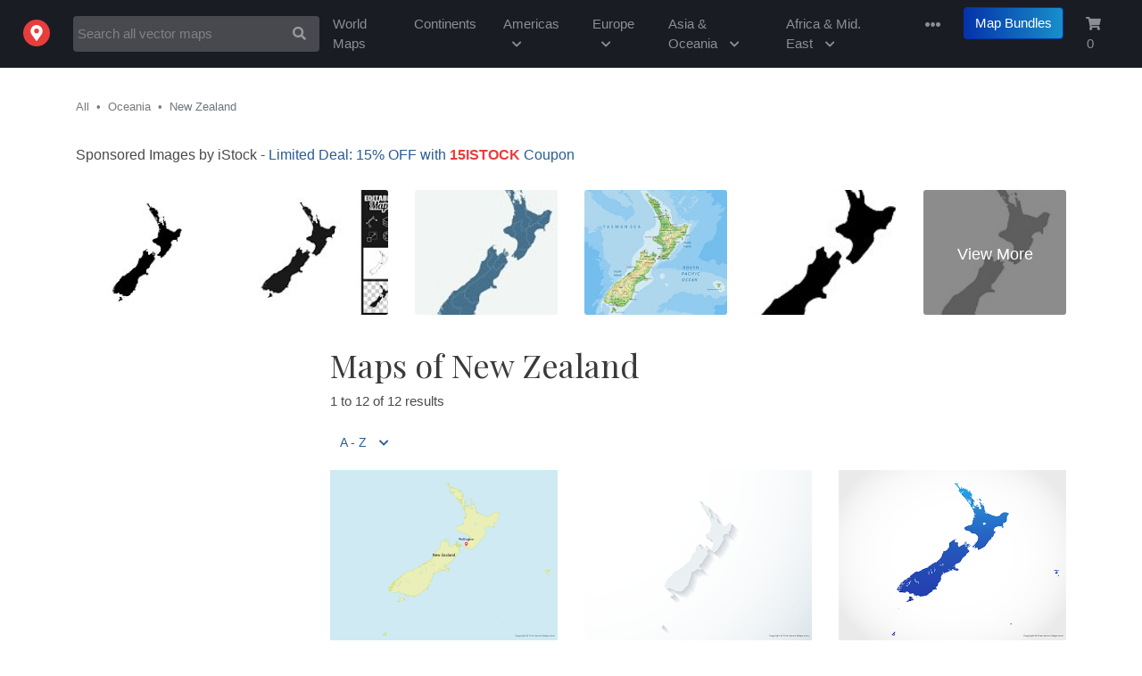

--- FILE ---
content_type: text/html; charset=utf-8
request_url: https://freevectormaps.com/new-zealand?ref=drop-menu
body_size: 46609
content:
<!DOCTYPE html>
<html lang="en">
<head>
<title>Printable Maps of New Zealand | Free Vector Maps</title>
<meta name="description" content="Free vector maps of New Zealand available in Adobe Illustrator, EPS, PDF, PNG and JPG formats to download." />
<meta name="keywords" content=" vector maps of new zealand, vector maps of oceania, free vector maps, vector maps, royalty free maps, stock maps, map illustrations, city maps, country maps, scalable maps, map resources, clipart, clip, art, infographics, illustrator maps, free map flags, map library, teacher maps, education maps" />
<meta name="viewport" content="width=device-width, initial-scale=1.0">
<meta name="author" content="Ted Grajeda | Striped Candy LLC" />
<meta property="fb:app_id" content="1554386818190006" />
<meta property="og:type" content="website">
<meta property="og:title" content="Free Vector Maps | Royalty Free Vector Maps" />
<meta property="og:description" content="Download thousands of free vector maps, royalty free maps, world maps, us maps, map bundles in Adobe&reg; Illustrator, Microsoft PowerPoint&reg;, EPS, PDF, PNG and JPG formats.">
<meta property="og:image" content="https://fvmstatic.s3.amazonaws.com/assets/fvm-twitter-card.png" />
<meta property="og:url" content="https://freevectormaps.com/" />
<meta name="twitter:card" content="summary_large_image">
<meta name="twitter:site" content="@freevectormaps">
<meta name="twitter:title" content="Free Vector Maps | Royalty Free Vector Maps">
<meta name="twitter:description" content="Download thousands of free vector maps in Adobe&reg; Illustrator, Microsoft PowerPoint&reg;, EPS, PDF, PNG and JPG formats.">
<meta name="twitter:image" content="https://fvmstatic.s3.amazonaws.com/assets/fvm-twitter-card.png">
<meta name="twitter:image:width" content="640">
<meta name="twitter:image:height" content="425">

<meta http-equiv="content-type" content="text/html; charset=UTF-8" />
<link rel="shortcut icon" href="/ico/favicon.ico"  type="image/x-icon">
<link rel="apple-touch-icon" href="/ico/apple-touch-icon.png">
<link rel="mask-icon" href="https://fvmstatic.s3.amazonaws.com/assets/fvm-logo.svg">
<meta name="theme-color" content="#ffffff"/>
<!-- Bootstrap -->
<link rel="stylesheet" href="https://stackpath.bootstrapcdn.com/bootstrap/4.1.3/css/bootstrap.min.css" integrity="sha384-MCw98/SFnGE8fJT3GXwEOngsV7Zt27NXFoaoApmYm81iuXoPkFOJwJ8ERdknLPMO" crossorigin="anonymous">
<!-- Google Fonts -->
<link href="https://fonts.googleapis.com/css?family=Playfair+Display&display=swap" rel="stylesheet">
<!-- FVM CSS -->
<link href="/css/fvm.css" rel="stylesheet">
<!-- Allow Ads -->
<script async src="https://fundingchoicesmessages.google.com/i/pub-0563997665940582?ers=1" nonce="u_XW3Y603Ip4fn-MsW4EAQ"></script><script nonce="u_XW3Y603Ip4fn-MsW4EAQ">(function() {function signalGooglefcPresent() {if (!window.frames['googlefcPresent']) {if (document.body) {const iframe = document.createElement('iframe'); iframe.style = 'width: 0; height: 0; border: none; z-index: -1000; left: -1000px; top: -1000px;'; iframe.style.display = 'none'; iframe.name = 'googlefcPresent'; document.body.appendChild(iframe);} else {setTimeout(signalGooglefcPresent, 0);}}}signalGooglefcPresent();})();</script>
<meta name='impact-site-verification' value='936516915'></head>
<body>
<!-- Header -->  
<nav class="navbar navbar-expand-md navbar-dark bg-dark">
  <a class="navbar-brand" href="/?ref=logo"><img src="https://fvmstatic.s3.amazonaws.com/assets/fvm-logo.svg" height="30" alt="Free Vector Flags" title="Free Vector Flags"  id="fvm-logo" /></a>
  <button class="navbar-toggler" type="button" data-toggle="collapse" data-target="#global-nav" aria-controls="global-nav" aria-expanded="false" aria-label="Toggle navigation">
    <i class="fas fa-ellipsis-v"></i>
  </button>
     <form id="nav-search-form" class="form-inline mt-4 mt-md-0" action="/search" autocomplete="off" method="get" accept-charset="utf-8">
            <div class="input-group">
                <input id="nav-search" name="q" value="" class="form-control auto" type="text" title="Search Free Vector Maps" placeholder="Search all vector maps" />
                <input name="ref" type="hidden" value="search-nav" />
                <span class="input-group-btn">
                   <button class="btn btn-default" type="submit" id="nav-search-btn" aria-label="Search Maps">
                       <i class="fas fa-search"></i>
                   </button>
                </span>
            </div>
      </form>
  <div class="collapse navbar-collapse justify-content-end" id="global-nav">
    <ul class="navbar-nav">
        <li class="nav-item"><a class="nav-link" href="/world-maps?ref=top-nav">World Maps</a></li>
        <li class="nav-item"><a class="nav-link" href="/continent-maps?ref=top-nav">Continents</a></li>
        <li class="nav-item"><a class="nav-link" href="#" id="nav-americas">Americas <i class="fas fa-chevron-down sm-hide"></i></a></li>
        <li class="nav-item"><a class="nav-link" href="#" id="nav-europe">Europe <i class="fas fa-chevron-down sm-hide"></i></a></li>
        <li class="nav-item"><a class="nav-link" href="#" id="nav-asia">Asia &amp; Oceania <i class="fas fa-chevron-down sm-hide"></i></a></li>
        <li class="nav-item"><a class="nav-link" href="#" id="nav-africa">Africa &amp; Mid. East <i class="fas fa-chevron-down sm-hide"></i></a></li>
      <li class="nav-item dropdown">
        <a class="nav-link dropdown-toggle" href="#" id="nav-more" data-toggle="dropdown" aria-haspopup="true" aria-expanded="false" title="More From Free Vector Maps"><span class="d-sm-none">More</span><i class="fas fa-ellipsis-h " id="nav-ell"></i></a>
        <div class="dropdown-menu dropdown-menu-right"  aria-labelledby="more-links">
            <span class="dropdown-menu-arrow"></span>
            <a class="dropdown-item" href="/premium-maps">Premium Maps</a>
            <a class="dropdown-item" href="/globes">Globes</a>
            <a class="dropdown-item" href="/powerpoint-maps">PowerPoint Maps</a>
            <a class="dropdown-item" href="/blue-maps">Blue Maps</a>
            <a class="dropdown-item" href="/flag-maps">Flag Maps</a>
            <a class="dropdown-item" href="/search?q=sketch">Sketch Maps</a>
            <a class="dropdown-item" href="/search?q=stamp">Stamp Maps</a>
            <a class="dropdown-item" href="/search?q=3D">3D Maps</a>
            <div class="dropdown-divider"></div>
            <a class="dropdown-item" href="/faqs?ref=nav">FAQs</a>
            <a class="dropdown-item" href="/license?ref=nav">License</a>
            <a class="dropdown-item" href="http://bit.ly/2D5fwF7" rel="noreferrer" target="_blank">Donate</a>
            <a class="dropdown-item" href="/a-z?ref=nav">Maps A - Z</a>
            <div class="dropdown-divider"></div>
			<a class="dropdown-item" href="https://bit.ly/47CwFSl" target="_blank" title="The 50 United States - US States & Capitals, Maps, Quizzes and more">The50UnitedStates.com</a>
            <a class="dropdown-item" href="http://bit.ly/2Xs2w5i" target="_blank">VectorFlags.com</a>
            <div class="dropdown-divider"></div>
            <div id="drop-drown-buttons">
                <div class="btn-group social" role="group" aria-label="Basic example">
                   <a href="http://bit.ly/2zlCLbN" rel="noreferrer" target="_blank" title="FVM on Facebook"><button type="button" class="btn btn-light"  aria-label="Visit Facebook"><i class="fab fa-facebook-square"></i></button></a>
                  <a href="http://bit.ly/13seEVf" rel="noreferrer" target="_blank" title="FVM on Twitter"><button type="button" class="btn btn-light" aria-label="Visit Twitter"><i class="fab fa-twitter"></i></button></a>
                </div>  
            </div>
        </div>
      </li>
      <li class="nav-item ">
        <a class="btn btn-primary bundle-nav" href="/map-bundles?ref=nav" title="Map Bundles offer huge savings">Map Bundles</a>
      </li>
      <li class="nav-item shopping-cart">
        <a class="nav-link" href="/cart?ref=nav" title="Shopping Cart"><i class="fas fa-shopping-cart"></i> <span id="cart-count" class="">0</span></a>
      </li>
    </ul>
  </div>
</nav>
<!-- Start Top Search -->
<div class="top-search-wrapper">
  <div class="container">
    <div class="row">
      <div class="col-lg-12">  
        <form action="/search" autocomplete="off" class="form-horizontal" method="get" accept-charset="utf-8">
            <div class="input-group">
                <input id="top-search" name="q" value="" class="form-control auto" type="text" title="Search Free Vector Maps" placeholder="Search all vector maps">
                <input name="ref" type="hidden" value="search-top">
                <span class="input-group-btn">
                   <button class="btn btn-default" type="submit" id="top-search-btn" aria-label="Search Maps">
                       <i class="fas fa-search"></i>
                   </button>
                </span>
            </div>
        </form>
      </div>
    </div>
  </div>
</div>
 <!-- /Top Search -->
<!-- /Header --><!-- Drop down Menus -->
<div class="mega-wrapper">
  <div id="mega-menu">
    <div class="container">
    <a href="#" title="Close Menu" class="mega-close"><i class="fas fa-times"></i></a>
      <!-- North America Links -->
      <div id="nav-na">
      <div class="row">
                <h2>Free Vector Maps of <span>The Americas</span></h2>
      </div>
      <div class="row">
        <div class="col-lg-3">
          <ul class="list-unstyled">
            <li>
              <h3><a href="/north-america?ref=drop-menu" title="Free Vector Maps of North America">North America</a></h3>
            </li>
            <li><a href="/canada?ref=drop-menu" title="Free Vector Maps of Canada">Canada</a></li>
            <li><a href="/mexico?ref=drop-menu" title="Free Vector Maps of Mexico">Mexico</a></li>
            <li><a href="/united-states?ref=drop-menu" title="Free Vector Maps of the United States of America">United States of America</a></li>
          </ul>
          <ul class="list-unstyled">
            <li>
              <h3><a href="/central-america?ref=drop-menu" title="Free Vector Maps of Central America">Central America</a></h3>
            </li>
            <li><a href="/belize?ref=drop-menu" title="Free Vector Maps of Belize">Belize</a></li>
            <li><a href="/costa-rica?ref=drop-menu" title="Free Vector Maps of Costa Rica">Costa Rica</a></li>
            <li><a href="/el-salvador?ref=drop-menu" title="Free Vector Maps of El Salvador">El Salvador</a></li>
            <li><a href="/guatemala?ref=drop-menu" title="Free Vector Maps of Guatemala">Guatemala</a></li>
            <li><a href="/honduras?ref=drop-menu" title="Free Vector Maps of Honduras">Honduras</a></li>
            <li><a href="/nicaragua?ref=drop-menu" title="Free Vector Maps of Nicaragua">Nicaragua</a></li>
            <li><a href="/panama?ref=drop-menu" title="Free Vector Maps of Panama">Panama</a></li>
          </ul>
        </div>
        <div class="col-lg-3">
          <ul class="list-unstyled">
            <li>
              <h3><a href="/caribbean?ref=drop-menu" title="Free Vector Maps of the Caribbean Islands">Caribbean Islands</a></h3>
            </li>
            <li><a href="/cuba?ref=drop-menu" title="Free Vector Maps of Cuba">Cuba</a></li>
            <li><a href="/dominican-republic?ref=drop-menu" title="Free Vector Maps of the Dominican Republic">Dominican Republic</a></li>
            <li><a href="/jamaica?ref=drop-menu" title="Free Vector Maps of Jamaica">Jamaica</a></li>
            <li><a href="/puerto-rico?ref=drop-menu" title="Free Vector Maps of Puerto Rico">Puerto Rico</a></li>
          </ul>
          <ul class="list-unstyled">
            <li>
              <h3><a href="/south-america?ref=drop-menu" title="Free Vector Maps of the Caribbean Islands">South America</a></h3>
            </li>
            <li><a href="/argentina?ref=drop-menu" title="Free Vector Maps of Argentina">Argentina</a></li>
            <li><a href="/brazil?ref=drop-menu" title="Free Vector Maps of Brazil">Brazil</a></li>
            <li><a href="/chile?ref=drop-menu" title="Free Vector Maps of Chile">Chile</a></li>
            <li><a href="/ecuador?ref=drop-menu" title="Free Vector Maps of Ecuador">Ecuador</a></li>
            <li><a href="/peru?ref=drop-menu" title="Free Vector Maps of Peru">Peru</a></li>
            <li><a href="/venezuela?ref=drop-menu" title="Free Vector Maps of Venezuela">Venezuela</a></li>
          </ul>
          </div>
        </div>
      </div>
      <!-- Europe Links -->
      <div id="nav-eu">
      <div class="row">
      <h2>Free Vector Maps of <span>Europe</span></h2>
      </div>
      <div class="row">
        <div class="col-lg-3">
          <ul class="list-unstyled">
            <li>
              <h3><a href="/europe?ref=drop-menu" title="Free Vector Maps of Europe">Europe</a></h3>
            </li>
            <li><a href="/austria?ref=drop-menu" title="Free Vector Maps of Austria">Austria</a></li>
            <li><a href="/belgium?ref=drop-menu" title="Free Vector Maps of Belgium">Belgium</a></li>
            <li><a href="/croatia?ref=drop-menu" title="Free Vector Maps of Croatia">Croatia</a></li>
            <li><a href="/czech-republic?ref=drop-menu" title="Free Vector Maps of the Czech Republic">Czech Republic</a></li>
            <li><a href="/denmark?ref=drop-menu" title="Free Vector Maps of Denmark">Denmark</a></li>
            <li><a href="/finland?ref=drop-menu" title="Free Vector Maps of Finland">Finland</a></li>
            <li><a href="/france?ref=drop-menu" title="Free Vector Maps of France">France</a></li>
            <li><a href="/germany?ref=drop-menu" title="Free Vector Maps of Germany">Germany</a></li>
            <li><a href="/greece?ref=drop-menu" title="Free Vector Maps of Greece">Greece</a></li>
			<li><a href="/ireland?ref=drop-menu" title="Free Vector Maps of Ireland">Ireland</a></li>
          </ul>
        </div>
        <div class="col-lg-3">
          <ul class="list-unstyled">
            <li><a href="/italy?ref=drop-menu" title="Free Vector Maps of Italy">Italy</a></li>
            <li><a href="/netherlands?ref=drop-menu" title="Free Vector Maps of the Netherlands">Netherlands</a></li>
            <li><a href="/norway?ref=drop-menu" title="Free Vector Maps of Norway">Norway</a></li>
            <li><a href="/portugal?ref=drop-menu" title="Free Vector Maps of Portugal">Portugal</a></li>
            <li><a href="/russia?ref=drop-menu" title="Free Vector Maps of Russia">Russia</a></li>
            <li><a href="/spain?ref=drop-menu" title="Free Vector Maps of Spain">Spain</a></li>
            <li><a href="/sweden?ref=drop-menu" title="Free Vector Maps of Sweden">Sweden</a></li>
            <li><a href="/switzerland?ref=drop-menu" title="Free Vector Maps of Switzerland">Switzerland</a></li>
            <li><a href="/turkey?ref=drop-menu" title="Free Vector Maps of Turkey">Turkey</a></li>
            <li><a href="/ukraine?ref=drop-menu" title="Free Vector Maps of Ukraine">Ukraine</a></li>
			<li><a href="/united-kingdom?ref=drop-menu" title="Free Vector Maps of the United Kingdom">United Kingdom</a></li>
          </ul>
        </div>
        </div>
      </div>
      <!-- Africa Links -->
      <div id="nav-af">
      <div class="row">
      <h2>Free Vector Maps of <span>Africa &amp; The Middle East</span></h2>
      </div>
      <div class="row">
        <div class="col-lg-3">
          <ul class="list-unstyled">
            <li>
              <h3><a href="/africa?ref=drop-menu" title="Free Vector Maps of Africa">Africa</a></h3>
            </li>
            <li><a href="/algeria?ref=drop-menu" title="Free Vector Maps of Algeria">Algeria</a></li>
            <li><a href="/botswana?ref=drop-menu" title="Free Vector Maps of Botswana">Botswana</a></li>
            <li><a href="/egypt?ref=drop-menu" title="Free Vector Maps of Egypt">Egypt</a></li>
            <li><a href="/kenya?ref=drop-menu" title="Free Vector Maps of Kenya">Kenya</a></li>
            <li><a href="/libya?ref=drop-menu" title="Free Vector Maps of Libya">Libya</a></li>
            <li><a href="/morocco?ref=drop-menu" title="Free Vector Maps of Morocco">Morocco</a></li>
            <li><a href="/namibia?ref=drop-menu" title="Free Vector Maps of Namibia">Namibia</a></li>
            <li><a href="/somalia?ref=drop-menu" title="Free Vector Maps of Somalia">Somalia</a></li>
            <li><a href="/south-africa?ref=drop-menu" title="Free Vector Maps of South Africa">South Africa</a></li>
            <li><a href="/tanzania?ref=drop-menu" title="Free Vector Maps of Tanzania">Tanzania</a></li>
            <li><a href="/zimbabwe?ref=drop-menu" title="Free Vector Maps of Zimbabwe">Zimbabwe</a></li>
          </ul>
        </div>
        <div class="col-lg-3">
          <ul class="list-unstyled">
            <li>
              <h3><a href="/middle-east?ref=drop-menu" title="Free Vector Maps of the Middle East">The Middle East</a></h3>
            </li>
            <li><a href="/iran?ref=drop-menu" title="Free Vector Maps of Iran">Iran</a></li>
            <li><a href="/iraq?ref=drop-menu" title="Free Vector Maps of Iraq">Iraq</a></li>
            <li><a href="/israel?ref=drop-menu" title="Free Vector Maps of Israel">Israel</a></li>
            <li><a href="/jordan?ref=drop-menu" title="Free Vector Maps of Jordan">Jordan</a></li>
            <li><a href="/kuwait?ref=drop-menu" title="Free Vector Maps of Kuwait">Kuwait</a></li>
            <li><a href="/lebanon?ref=drop-menu" title="Free Vector Maps of Lebanon">Lebanon</a></li>
            <li><a href="/oman?ref=drop-menu" title="Free Vector Maps of Oman">Oman</a></li>
            <li><a href="/qatar?ref=drop-menu" title="Free Vector Maps of Qatar">Qatar</a></li>
            <li><a href="/saudi-arabia?ref=drop-menu" title="Free Vector Maps of Saudi Arabia">Saudi Arabia</a></li>
            <li><a href="/syria?ref=drop-menu" title="Free Vector Maps of Syria">Syria</a></li>
            <li><a href="/united-arab-emirates?ref=drop-menu" title="Free Vector Maps of United Arab Emirates">United Arab Emirates</a></li>
          </ul>
        </div>
        </div>
      </div>
      <!-- Asia Links -->
      <div id="nav-as">
      <div class="row">
      <h2 class="as-h2">Free Vector Maps of <span>Asia, Oceania &amp; The Antarctic</span></h2>
      </div>
      <div class="row">
        <div class="col-lg-3 as-span">
          <ul class="list-unstyled">
            <li>
              <h3><a href="/asia?ref=drop-menu" title="Free Vector Maps of Asia">Asia</a></h3>
            </li>
            <li><a href="/afghanistan?ref=drop-menu" title="Free Vector Maps of Afghanistan">Afghanistan</a></li>
            <li><a href="/china?ref=drop-menu" title="Free Vector Maps of China">China</a></li>
            <li><a href="/india?ref=drop-menu" title="Free Vector Maps of India">India</a></li>
            <li><a href="/indonesia?ref=drop-menu" title="Free Vector Maps of Indonesia">Indonesia</a></li>
            <li><a href="/japan?ref=drop-menu" title="Free Vector Maps of Japan">Japan</a></li>
            <li><a href="/malaysia?ref=drop-menu" title="Free Vector Maps of Malaysia">Malaysia</a></li>
            <li><a href="/pakistan?ref=drop-menu" title="Free Vector Maps of Pakistan">Pakistan</a></li>
            <li><a href="/philippines?ref=drop-menu" title="Free Vector Maps of Philippines">Philippines</a></li>
            <li><a href="/south-korea?ref=drop-menu" title="Free Vector Maps of South Korea">South Korea</a></li>
            <li><a href="/thailand?ref=drop-menu" title="Free Vector Maps of Thailand">Thailand</a></li>
            <li><a href="/vietnam?ref=drop-menu" title="Free Vector Maps of Vietnam">Vietnam</a></li>
          </ul>
        </div>
        <div class="col-lg-3">
          <ul class="list-unstyled">
            <li>
              <h3><a href="/oceania?ref=drop-menu" title="Free Vector Maps of Oceania">Oceania</a></h3>
            </li>
            <li><a href="/australia?ref=drop-menu" title="Free Vector Maps of Australia">Australia</a></li>
            <li><a href="/fiji?ref=drop-menu" title="Free Vector Maps of Fiji">Fiji</a></li>
            <li><a href="/new-caledonia?ref=drop-menu" title="Free Vector Maps of New Caledonia">New Caledonia</a></li>
            <li><a href="/new-zealand?ref=drop-menu" title="Free Vector Maps of New Zealand">New Zealand</a></li>
            <li><a href="/papua-new-guinea?ref=drop-menu" title="Free Vector Maps of Papua New Guinea">Papua New Guinea</a></li>
            <li><a href="/solomon-islands?ref=drop-menu" title="Free Vector Maps of the Solomon Islands">Solomon Islands</a></li>
            <li><a href="/vanuatu?ref=drop-menu" title="Free Vector Maps of Vanuatu">Vanuatu</a></li>
          </ul>
          <ul class="list-unstyled">
            <li>
              <h3><a href="/antarctic?ref=drop-menu" title="Free Vector Maps of the Antarctic">Antarctic</a></h3>
            </li>
            <li><a href="/antarctica?ref=drop-menu" title="Free Vector Maps of Antarctica">Antarctica</a></li>
            <li><a href="/falkland-islands?ref=drop-menu" title="Free Vector Maps of the Falkland Islands">Falkland Islands</a></li>
            <li><a href="/south-georgia-and-the-south-sandwich-islands?ref=drop-menu" title="Free Vector Maps of the South Georgia and the South Sandwich Islands">South Georgia</a></li>
          </ul>
        </div>
      </div>
      </div>
    </div>
  </div>
</div>
<!-- /Drop down Menus --><main role="main">
<div class="container">
 			  <div class="row">
    <div class="col-lg-8"> 
      <ol class="breadcrumb">
        <li class="breadcrumb-item"><a href="/all" title="Free Vector Maps">All</a></li>
                               <li class="breadcrumb-item"><a href="/oceania?ref=crumb" title="Free Vector Maps of Oceania">Oceania</a></li>
                               <li class="breadcrumb-item active">New Zealand</li>
      </ol>
    </div>
    <div class="col-lg-4 social"> 
			<!-- <a href="https://www.patreon.com/bePatron?u=39624363" data-patreon-widget-type="become-patron-button">Become a Patron!</a><script async src="https://c6.patreon.com/becomePatronButton.bundle.js" height="20px"> </script>  --><div class="fb-like" data-href="https://www.facebook.com/freevectormaps/" data-layout="button_count" data-action="like"  data-size="large" data-show-faces="true" data-share="true"></div>
    </div>
  </div>
     <div class="row extra-margin">
    <div class="col-lg-12">
      <!-- iStock API -->

<style>
    
    .istock-grid-title{display: none;}
    
    .istock-container {grid-template-columns: repeat(6,1fr);}
    .istock-figure {border-radius: 3px !important; float: left;
        max-height: 254px;
        background: #eaeaea;
    margin: 15px;
    box-sizing: content-box;
    overflow: hidden;
    position: relative;
    flex: 1 0 12%;}
    .istock-figure a{display: block; width: 100%; }
    
    .istock-figure:first-child{
        margin-left: 0px;
    }
    
    .istock-figure:last-child{
        margin-right: 0px;
    }
    
    .istock-image-medium {width: 100%;}
    
    .istock-figure:last-child a::before {
    content: 'View More';
    font-size: 18px;
    line-height: 8;
    text-align: center;
    color: #fff;
    position: absolute;
    top: 0;
    right: 0;
    bottom: 0;
    left: 0;
    background: rgba(0,0,0,0.45);
    font-weight: 400;
}
    
    @media only screen and (max-device-width: 450px) {
        .istock-figure{
            max-height: 200px;
            flex: 1 0 40% !important;
        }
        
    .istock-image-medium {
        width: 100% !important;
    }
        

    .istock-figure:last-child a::before {
    line-height: 6;
}
        
    }


</style>

<script src="https://developers.gettyimages.com/libs/affiliate/1.0/istock.js"></script>

<script>
  // Generic function to wait for an element to be ready in the DOM
  const waitUntilElementExists = (selector, callback) => {
    const el = document.querySelector(selector);
    if (el){
      return callback(el);
    }
    setTimeout(() => waitUntilElementExists(selector, callback), 500);
  }
  
  // Wait for the widget to be ready and then call a function
  waitUntilElementExists('.istock-container', (el) => changeIStockWidget(el));

  // Function that is called once the widget is ready
  function changeIStockWidget() {
    // Loop through all of the image containers and update the URLs to include a sharedID
    var istockContainerFigures = document.querySelectorAll(".istock-figure");
    for (var i = 0; i < istockContainerFigures.length; ++i) {
      var orgHref = istockContainerFigures[i].querySelector("a").href;
      var splitOrgHref = orgHref.split("?u=");
      istockContainerFigures[i].querySelector("a").href = splitOrgHref[0] + "?sharedID=MAPS&u=" + splitOrgHref[1];
    }

    // Find the last link and overwrite it's URL with an iStock search URL to serve as the View More URL
    var istockContainers = document.querySelectorAll(".istock-container");
    for (var i = 0; i < istockContainers.length; ++i) {
      var lastItemLink = istockContainers[i].lastElementChild.querySelector("a");
      var searchPath = "https://iStockphoto.6q33.net/c/2236821/258824/4205?sharedID=MAPS_VMB&u=https://www.istockphoto.com/vectors/New Zealand maps";
      lastItemLink.href = searchPath;
    }
  }
</script>



<h5 class="istock15">Sponsored Images by iStock - <a href="https://istockphoto.6q33.net/EBqA9" rel="noreferrer" target="_blank">Limited Deal: 15% OFF with <strong>15ISTOCK</strong> Coupon</a></h5>
<istock-affiliate api-key="8ta7bd4nzm4t357xumv95r2h" affiliate-id="2236821" title="iStock Widget" search-phrase="New Zealand maps" item-count="6" orientation="horizontal" image-style="vector" />  
    </div>
  </div>
   <div class="row extra-margin">
    <div class="col-lg-3 ad">
        <div class="right-column">
          <!-- FVM Responsive  -->
<ins class="adsbygoogle"
     style="display:block"
     data-ad-client="ca-pub-0563997665940582"
     data-ad-slot="5836176660"
     data-ad-format="auto"></ins>
<script>
(adsbygoogle = window.adsbygoogle || []).push({});
</script>			<!-- <a href="https://shutterstock.7eer.net/c/363121/1584218/1305" target="_blank" id="1584218"><img src="//a.impactradius-go.com/display-ad/1305-1584218" border="0" alt="" width="161" height="600"/></a><img height="0" width="0" src="https://shutterstock.7eer.net/i/363121/1584218/1305" style="position:absolute;visibility:hidden;" border="0" /> -->
        </div>
    </div>
    <div class="col-lg-9">
      <h1 title="Free Vector Maps of New Zealand">Maps of New Zealand</h1>       <div class="row">
       		<div class="col-lg-12">
            	<p>1 to 12 of 12 results</p>
            </div>
      	</div>
      <!-- Pagination Bar -->
<div class="row">
  <div class="col-lg-6">
    <ul class="nav nav-pills">
      <li class="dropdown"> <a title="Sorted by A - Z" class="dropdown-toggle" data-toggle="dropdown" href="#"><span>A - Z</span> <i class="fas fa-chevron-down"></i></a>
        <div class="dropdown-menu dropdown-menu-left">
          <a class="dropdown-item disabled" title="Sort by A - Z" href="/new-zealand?s=az&amp;p=1">A - Z</a>
          <a class="dropdown-item "  title="Sort by Z - A" href="/new-zealand?s=za&amp;p=1">Z - A</a>
          <a class="dropdown-item "  title="Sort by Newest" href="/new-zealand?s=age&amp;p=1">Newest</a>
          <a class="dropdown-item "  title="Sort by Views" href="/new-zealand?s=v&amp;p=1">Views</a>
          <a class="dropdown-item "  title="Sort by Downloads" href="/new-zealand?s=dl&amp;p=1">Downloads</a>
        </div>
  </div>
   <div class="col-lg-4 jump">
      </div>
   <div class="col-lg-2 pagination">
       </div>
</div>
<!-- /Pagination Bar -->
      <div class="row results extra-margin"><div class="col-md-4 thumb "><a href="/new-zealand/NZ-EPS-02-0001" title="Map of New Zealand"><img loading='lazy' class='lazyload' alt="Map of New Zealand" src='/img/lazy-bg.png' data-src="https://fvmstatic.s3.amazonaws.com/maps/m/NZ-EPS-02-0001.png" /></a><span class="trunc" title="New Zealand">New Zealand</span><span><a href="/new-zealand/NZ-EPS-02-0001" title="Map of New Zealand">NZ-EPS-02-0001 </a></span></div>
<div class="col-md-4 thumb "><a href="/new-zealand/NZ-EPS-02-8001" title="Map of New Zealand - 3D"><img loading='lazy' class='lazyload' alt="Map of New Zealand - 3D" src='/img/lazy-bg.png' data-src="https://fvmstatic.s3.amazonaws.com/maps/m/NZ-EPS-02-8001.png" /></a><span class="trunc" title="New Zealand - 3D">New Zealand - 3D</span><span><a href="/new-zealand/NZ-EPS-02-8001" title="Map of New Zealand - 3D">NZ-EPS-02-8001 </a></span></div>
<div class="col-md-4 thumb "><a href="/new-zealand/NZ-EPS-02-4001" title="Map of New Zealand - Blue"><img loading='lazy' class='lazyload' alt="Map of New Zealand - Blue" src='/img/lazy-bg.png' data-src="https://fvmstatic.s3.amazonaws.com/maps/m/NZ-EPS-02-4001.png" /></a><span class="trunc" title="New Zealand - Blue">New Zealand - Blue</span><span><a href="/new-zealand/NZ-EPS-02-4001" title="Map of New Zealand - Blue">NZ-EPS-02-4001 </a></span></div>
</div><div class="row results extra-margin"><div class="col-md-4 thumb "><a href="/new-zealand/NZ-EPS-02-6001" title="Map of New Zealand - Flag"><img loading='lazy' class='lazyload' alt="Map of New Zealand - Flag" src='/img/lazy-bg.png' data-src="https://fvmstatic.s3.amazonaws.com/maps/m/NZ-EPS-02-6001.png" /></a><span class="trunc" title="New Zealand - Flag">New Zealand - Flag</span><span><a href="/new-zealand/NZ-EPS-02-6001" title="Map of New Zealand - Flag">NZ-EPS-02-6001 </a></span></div>
<div class="col-md-4 thumb "><a href="/new-zealand/NZ-EPS-01-1001" title="Map of New Zealand - Outline"><img loading='lazy' class='lazyload' alt="Map of New Zealand - Outline" src='/img/lazy-bg.png' data-src="https://fvmstatic.s3.amazonaws.com/maps/m/NZ-EPS-01-1001.png" /></a><span class="trunc" title="New Zealand - Outline">New Zealand - Outline</span><span><a href="/new-zealand/NZ-EPS-01-1001" title="Map of New Zealand - Outline">NZ-EPS-01-1001 </a></span></div>
<div class="col-md-4 thumb "><a href="/new-zealand/NZ-EPS-01-0001" title="Map of New Zealand - Single Color"><img loading='lazy' class='lazyload' alt="Map of New Zealand - Single Color" src='/img/lazy-bg.png' data-src="https://fvmstatic.s3.amazonaws.com/maps/m/NZ-EPS-01-0001.png" /></a><span class="trunc" title="New Zealand - Single Color">New Zealand - Single Color</span><span><a href="/new-zealand/NZ-EPS-01-0001" title="Map of New Zealand - Single Color">NZ-EPS-01-0001 </a></span></div>
</div>				<div class="row extra-margin">
					<div class="col-lg-12 ad">
					<!-- FVM Responsive  -->
<style>
  @media (max-width: 768px) { /* Targets screens smaller than 768px */
    .adsbygoogle {
      height: 50px !important;
    }
  }
</style>
<ins class="adsbygoogle g-ads"
style="display:block"     data-ad-client="ca-pub-0563997665940582"
     data-ad-slot="5836176660"
     data-ad-format="horizontal"></ins>
<script>
(adsbygoogle = window.adsbygoogle || []).push({});
</script>   
					</div>
				</div>
		<div class="row results extra-margin"><div class="col-md-4 thumb "><a href="/new-zealand/NZ-EPS-02-7001" title="Map of New Zealand - Sketch"><img loading='lazy' class='lazyload' alt="Map of New Zealand - Sketch" src='/img/lazy-bg.png' data-src="https://fvmstatic.s3.amazonaws.com/maps/m/NZ-EPS-02-7001.png" /></a><span class="trunc" title="New Zealand - Sketch">New Zealand - Sketch</span><span><a href="/new-zealand/NZ-EPS-02-7001" title="Map of New Zealand - Sketch">NZ-EPS-02-7001 </a></span></div>
<div class="col-md-4 thumb "><a href="/new-zealand/NZ-EPS-02-5001" title="Map of New Zealand - Stamp"><img loading='lazy' class='lazyload' alt="Map of New Zealand - Stamp" src='/img/lazy-bg.png' data-src="https://fvmstatic.s3.amazonaws.com/maps/m/NZ-EPS-02-5001.png" /></a><span class="trunc" title="New Zealand - Stamp">New Zealand - Stamp</span><span><a href="/new-zealand/NZ-EPS-02-5001" title="Map of New Zealand - Stamp">NZ-EPS-02-5001 </a></span></div>
<div class="col-md-4 thumb "><a href="/new-zealand/NZ-EPS-02-0002" title="Map of New Zealand with Regions"><img loading='lazy' class='lazyload' alt="Map of New Zealand with Regions" src='/img/lazy-bg.png' data-src="https://fvmstatic.s3.amazonaws.com/maps/m/NZ-EPS-02-0002.png" /></a><span class="trunc" title="New Zealand with Regions">New Zealand with Regions</span><span><a href="/new-zealand/NZ-EPS-02-0002" title="Map of New Zealand with Regions">NZ-EPS-02-0002 </a></span></div>
</div><div class="row results extra-margin"><div class="col-md-4 thumb "><a href="/new-zealand/NZ-EPS-02-0003" title="Map of New Zealand with Regions - Multicolor"><img loading='lazy' class='lazyload' alt="Map of New Zealand with Regions - Multicolor" src='/img/lazy-bg.png' data-src="https://fvmstatic.s3.amazonaws.com/maps/m/NZ-EPS-02-0003.png" /></a><span class="trunc" title="New Zealand with Regions - Multicolor">New Zealand with Regions - Multicolor</span><span><a href="/new-zealand/NZ-EPS-02-0003" title="Map of New Zealand with Regions - Multicolor">NZ-EPS-02-0003 </a></span></div>
<div class="col-md-4 thumb "><a href="/new-zealand/NZ-EPS-01-1002" title="Map of New Zealand with Regions - Outline"><img loading='lazy' class='lazyload' alt="Map of New Zealand with Regions - Outline" src='/img/lazy-bg.png' data-src="https://fvmstatic.s3.amazonaws.com/maps/m/NZ-EPS-01-1002.png" /></a><span class="trunc" title="New Zealand with Regions - Outline">New Zealand with Regions - Outline</span><span><a href="/new-zealand/NZ-EPS-01-1002" title="Map of New Zealand with Regions - Outline">NZ-EPS-01-1002 </a></span></div>
<div class="col-md-4 thumb "><a href="/new-zealand/NZ-EPS-01-0002" title="Map of New Zealand with Regions - Single Color"><img loading='lazy' class='lazyload' alt="Map of New Zealand with Regions - Single Color" src='/img/lazy-bg.png' data-src="https://fvmstatic.s3.amazonaws.com/maps/m/NZ-EPS-01-0002.png" /></a><span class="trunc" title="New Zealand with Regions - Single Color">New Zealand with Regions - Single Color</span><span><a href="/new-zealand/NZ-EPS-01-0002" title="Map of New Zealand with Regions - Single Color">NZ-EPS-01-0002 </a></span></div>
</div>				<div class="row extra-margin">
					<div class="col-lg-12 ad">
					<!-- FVM Responsive  -->
<style>
  @media (max-width: 768px) { /* Targets screens smaller than 768px */
    .adsbygoogle {
      height: 50px !important;
    }
  }
</style>
<ins class="adsbygoogle g-ads"
style="display:block"     data-ad-client="ca-pub-0563997665940582"
     data-ad-slot="5836176660"
     data-ad-format="horizontal"></ins>
<script>
(adsbygoogle = window.adsbygoogle || []).push({});
</script>   
					</div>
				</div>
		<!-- Pagination Bar -->
<div class="row">
  <div class="col-lg-6">
    <ul class="nav nav-pills">
      <li class="dropdown"> <a title="Sorted by A - Z" class="dropdown-toggle" data-toggle="dropdown" href="#"><span>A - Z</span> <i class="fas fa-chevron-down"></i></a>
        <div class="dropdown-menu dropdown-menu-left">
          <a class="dropdown-item disabled" title="Sort by A - Z" href="/new-zealand?s=az&amp;p=1">A - Z</a>
          <a class="dropdown-item "  title="Sort by Z - A" href="/new-zealand?s=za&amp;p=1">Z - A</a>
          <a class="dropdown-item "  title="Sort by Newest" href="/new-zealand?s=age&amp;p=1">Newest</a>
          <a class="dropdown-item "  title="Sort by Views" href="/new-zealand?s=v&amp;p=1">Views</a>
          <a class="dropdown-item "  title="Sort by Downloads" href="/new-zealand?s=dl&amp;p=1">Downloads</a>
        </div>
  </div>
   <div class="col-lg-4 jump">
      </div>
   <div class="col-lg-2 pagination">
       </div>
</div>
<!-- /Pagination Bar -->
    </div>
  </div>
     <div class="row extra-margin">
    <div class="col-lg-12">
        <!-- FVM Responsive  -->
<style>
  @media (max-width: 768px) { /* Targets screens smaller than 768px */
    .adsbygoogle {
      height: 50px !important;
    }
  }
</style>
<ins class="adsbygoogle g-ads"
style="display:block"     data-ad-client="ca-pub-0563997665940582"
     data-ad-slot="5836176660"
     data-ad-format="horizontal"></ins>
<script>
(adsbygoogle = window.adsbygoogle || []).push({});
</script>    </div>
  </div>
    <div class="row extra-margin">
    <div class="col-lg-12 ad">
            <!-- FVM Matched -->
<ins class="adsbygoogle"
     style="display:block"
     data-ad-format="autorelaxed"
     data-ad-client="ca-pub-0563997665940582"
     data-ad-slot="1884648663"></ins>
<script>
     (adsbygoogle = window.adsbygoogle || []).push({});
</script>
<!-- /FVM Matched -->    </div>
  </div>
</div>
</main>
<!-- /container -->
 <!-- Reference -->
  <div class="reference">
    <div class="container">
      <div class="row">
        <div class="col-md-6">
			<h3>Trending Maps </h3>
			<div id="trending-footer">
				        <ul class="list-unstyled popmaps">
			<li><span>1</span><a href="/world-maps/WRLD-EPS-01-0008?ref=trend" title="Free Vector Map of World - Outline (File: WRLD-EPS-01-0008)"> World - Outline</a></li>
				<li><span>2</span><a href="/canada/british-columbia/CA-BC-EPS-01-0001?ref=trend" title="Free Vector Map of British Columbia - Single Color (File: CA-BC-EPS-01-0001)"> British Columbia - Single Color</a></li>
				<li><span>3</span><a href="/world-maps/WRLD-EPS-01-0011?ref=trend" title="Free Vector Map of World with Countries - Single Color (File: WRLD-EPS-01-0011)"> World with Countries - Single Color</a></li>
				<li><span>4</span><a href="/world-maps/europe/WRLD-EU-01-0002?ref=trend" title="Free Vector Map of Europe with Countries - Single Color (File: WRLD-EU-01-0002)"> Europe with Countries - Single Color</a></li>
				<li><span>5</span><a href="/world-maps/WRLD-EPS-01-0013?ref=trend" title="Free Vector Map of World with Countries - Outline (File: WRLD-EPS-01-0013)"> World with Countries - Outline</a></li>
				<li><span>6</span><a href="/world-maps/WRLD-EPS-02-0007?ref=trend" title="Free Vector Map of World with Countries (File: WRLD-EPS-02-0007)"> World with Countries</a></li>
				<li><span>7</span><a href="/costa-rica/CR-EPS-02-0003?ref=trend" title="Free Vector Map of Costa Rica with Provinces - Multicolor (File: CR-EPS-02-0003)"> Costa Rica with Provinces - Multicolor</a></li>
				<li><span>8</span><a href="/benin/BJ-EPS-01-0001?ref=trend" title="Free Vector Map of Benin - Single Color (File: BJ-EPS-01-0001)"> Benin - Single Color</a></li>
				<li><span>9</span><a href="/world-maps/africa/WRLD-AF-01-0002?ref=trend" title="Free Vector Map of Africa with Countries - Outline (File: WRLD-AF-01-0002)"> Africa with Countries - Outline</a></li>
				<li><span>10</span><a href="/world-maps/africa/WRLD-AF-02-0001?ref=trend" title="Free Vector Map of Africa with Countries (File: WRLD-AF-02-0001)"> Africa with Countries</a></li>
	        </ul>
			</div>
        </div>
        <div class="col-md-3">
          <h3>Explore Maps</h3>
               <ul class="list-unstyled">
                <li><a href="/map-bundles?ref=footer">Map Bundles</a></li>
                <li><a href="/premium-maps">Premium Maps</a></li>
                <li><a href="/powerpoint-maps">Powerpoint Maps</a></li>
                <li><a href="/flag-maps">Flag Maps</a></li>
				<li><a href="/search?mc=1&all=true">Multicolor Maps</a></li>
				<li><a href="/blue-maps">Blue Maps</a></li>
                <li><a href="/globes?ref=footer">Globes</a></li>
				<li><a href="/activity?ref=footer">Map Activity</a></li>
				<li><a href="/trends?ref=footer">Trending Maps</a></li>
                <li><a href="/a-z">Maps A - Z</a></li>
              </ul>
		</div>
           <div class="col-md-3">
          <h3>Learn More</h3>
                <ul class="list-unstyled">
                    <li><a href="/about?ref=footer">About</a></li>
                    <li><a href="/faqs?ref=footer">FAQs</a></li>
                    <li><a href="/features?ref=footer">Features</a></li>
                    <li><a href="/license?ref=footer">License</a></li>
                    <li><a href="/contact?ref=footer">Contact</a></li>
                    <li><a href="/privacy?ref=footer">Privacy</a></li>
                    <li><a href="/terms?ref=footer">Terms</a></li>
                    <li><a href="https://www.buymeacoffee.com/KOEgS4b" rel="noreferrer"  target="_blank">Buy Me a Coffee</a></li>
                    <li><a href="http://bit.ly/2zlCLbN" rel="noreferrer" target="_blank">Facebook</a></li>
                    <li><a href="http://bit.ly/13seEVf" rel="noreferrer" target="_blank">Twitter</a></li>
              </ul>
		</div>
    </div>
  </div>
</div>
<!-- /Reference -->
<!-- Bundles -->  
<div class="bundles">
    <div class="container">
      <div class="row">
        <div class="col-md-12">
            <a href="/map-bundles?ref=footer-bundle" title="Save up-to 80% with Map Bundles!">Save up-to 80% with Map Bundles! <span>Explore</span></a>
        </div>
      </div>
    </div>
  </div>
<!-- /Bundles --> 
<!-- Footer -->
<footer>
    <div class="footer">
        <div class="container">
            <div class="row footer-totals"  id="totals-footer">
                             <div class="col-lg-1">
		  </div>
          <div class="col-lg-3">
              <p class="footer-total"><span id="total-maps">2,738</span></p>
			  <h5>Maps</h5>
		  </div>
            <div class="col-lg-4">
				<p class="footer-total"><span id="total-views">28,764,287</span></p>
			  <h5>Views</h5>
		  </div>
          <div class="col-lg-3">
			  <p class="footer-total"><span id="total-downloads">3,849,876</span></p>
			  <h5>Downloads</h5>
		  </div>
         <div class="col-lg-1">
		  </div>            </div>
            <div class="row">
                <div class="col-lg-9">
                    <ul class="list-inline">
						<li class="list-inline-item"><a href="https://freesvgmaps.com?ref=fvm" target="_blank">Free SVG Maps</a><span class="divider">&#8226</span></li>
						<li class="list-inline-item"><a href="https://freeusamaps.com?ref=fvm" target="_blank">Free USA Maps</a><span class="divider">&#8226</span></li>
                        <li class="list-inline-item"><a href="http://bit.ly/2Xs2w5i" target="_blank" title="Vector Flags">Vector Flags</a><span class="divider">&#8226</span></li>
						<li class="list-inline-item"><a href="https://unrealimages.com?ref=free-vector-maps" target="_blank" title="Unreal Images - Free AI Stock Images">Unreal Images - Free AI Stock Images</a><span class="divider">&#8226</span></li>
                        <li class="list-inline-item"><a href="https://bit.ly/47CwFSl" target="_blank" title="The 50 United States - US States & Capitals, Maps, Quizzes and more">The50UnitedStates.com</a><span class="divider">&#8226</span></li>
                        <li class="list-inline-item"><a href="http://bit.ly/2rmvxnc" target="_blank" title="Free Study Map">Free Study Maps</a><span class="divider">&#8226</span></li>
						<li class="list-inline-item"><a href="https://bit.ly/3Z54doq" target="_blank" title="HTML Symbols">HTML Symbols</a><span class="divider">&#8226</span></li>
						<li class="list-inline-item"><a href="https://bit.ly/49AHYwy" target="_blank" title="The Compound Interest Calculator">The Compound Interest Calculator</a><span class="divider">&#8226</span></li>
                        <li class="list-inline-item"><a href="http://bit.ly/2eqyJHy" target="_blank" title="Map Glyphs">Map Glyphs</a></li>
                    </ul>
                </div>
                <div class="col-lg-3 links">
                    <ul class="list-inline">
                        <li class="list-inline-item"><a href="/privacy?ref=footer">Privacy</a> <span class="divider">&#8226</span></li>
                        <li class="list-inline-item"><a href="/terms?ref=footer">Terms</a> <span class="divider">&#8226</span></li>
                        <li class="list-inline-item"><a href="http://bit.ly/2D5fwF7" rel="noreferrer" target="_blank">Donate</a></li>
                    </ul>
                </div>
            </div>
            <div class="row">
                <div class="col-lg-6">
                    <ul class="list-inline">
                        <li class="list-inline-item">&copy; Free Vector Maps, Striped Candy LLC <span class="divider">&#8226</span></li>
                        <li class="list-inline-item"><a href="https://bit.ly/2rfklaG" rel="noreferrer" target="_blank">A Ted Grajeda Project</a></li>
                    </ul>
                </div>
                <div class="col-lg-6 links">
                    <ul class="list-inline">
                        <li class="list-inline-item"><a href="http://bit.ly/2zlCLbN" rel="noreferrer" target="_blank"><i class="fab fa-facebook-square"></i> Like on Facebook</a> <span class="divider">&#8226</span></li>
                        <li class="list-inline-item"><a href="http://bit.ly/13seEVf" rel="noreferrer" target="_blank"><i class="fab fa-twitter"></i> Follow on Twitter</a></li>
                    </ul>
                </div>
        </div>
    </div>
</footer>
<!-- /Footer --> <!-- Fontawesome -->
<link rel="stylesheet" href="https://use.fontawesome.com/releases/v5.6.3/css/all.css" integrity="sha384-UHRtZLI+pbxtHCWp1t77Bi1L4ZtiqrqD80Kn4Z8NTSRyMA2Fd33n5dQ8lWUE00s/" crossorigin="anonymous">
<!-- jQuery -->
<script src="https://ajax.googleapis.com/ajax/libs/jquery/3.5.0/jquery.min.js"></script>
<!-- Bootstrap -->
<script src="https://cdn.jsdelivr.net/npm/bootstrap@4.5.3/dist/js/bootstrap.bundle.min.js" integrity="sha384-ho+j7jyWK8fNQe+A12Hb8AhRq26LrZ/JpcUGGOn+Y7RsweNrtN/tE3MoK7ZeZDyx" crossorigin="anonymous"></script>
<script src="https://cdn.jsdelivr.net/npm/lazyload@2.0.0-rc.2/lazyload.js"></script>
<!-- Type Ahead -->
<script defer src="/js/bootstrap-typeahead-min.js"></script>
<!-- FVM -->
<script src="/js/carto2.0.js"></script>
<!-- Google Ads  -->
<script async data-ad-client="ca-pub-0563997665940582" src="https://pagead2.googlesyndication.com/pagead/js/adsbygoogle.js" data-overlays="bottom"></script>
<!-- Global site tag (gtag.js) - Google Analytics -->
<script async src="https://www.googletagmanager.com/gtag/js?id=UA-35743046-1"></script>
<script>
  window.dataLayer = window.dataLayer || [];
  function gtag(){dataLayer.push(arguments);}
  gtag('js', new Date());

  gtag('config', 'UA-35743046-1');
</script>
<!-- AB -->
<script src="/js/ab1.0.js"></script>
</body>
</html>


--- FILE ---
content_type: text/html; charset=utf-8
request_url: https://www.google.com/recaptcha/api2/aframe
body_size: 268
content:
<!DOCTYPE HTML><html><head><meta http-equiv="content-type" content="text/html; charset=UTF-8"></head><body><script nonce="03or75mDMWhULPF2-Zwq8Q">/** Anti-fraud and anti-abuse applications only. See google.com/recaptcha */ try{var clients={'sodar':'https://pagead2.googlesyndication.com/pagead/sodar?'};window.addEventListener("message",function(a){try{if(a.source===window.parent){var b=JSON.parse(a.data);var c=clients[b['id']];if(c){var d=document.createElement('img');d.src=c+b['params']+'&rc='+(localStorage.getItem("rc::a")?sessionStorage.getItem("rc::b"):"");window.document.body.appendChild(d);sessionStorage.setItem("rc::e",parseInt(sessionStorage.getItem("rc::e")||0)+1);localStorage.setItem("rc::h",'1768526225910');}}}catch(b){}});window.parent.postMessage("_grecaptcha_ready", "*");}catch(b){}</script></body></html>

--- FILE ---
content_type: application/javascript; charset=utf-8
request_url: https://fundingchoicesmessages.google.com/f/AGSKWxXTfJnSTOwNryTrU94BxtXnIX2XEp2mBqLVtfU4suCs7p3tATWzr3WGl9tx5wcz60y0ZlTREh-eZkv2zvZR-50wCE6Uzr-8WuQHxKr0wQlQWcDUZQeHCcgeqQeBt4nsLIv67sCXpFRULyK6cekj_KKgWm9JjOKycNcXhRDlZ1jUFYc7LUbCTTDxsrki/_/adsynth-_ad_yellow..biz/ad//banner468..il/ads/
body_size: -1290
content:
window['434269af-88cd-4c3a-a161-86d5a3f240f1'] = true;